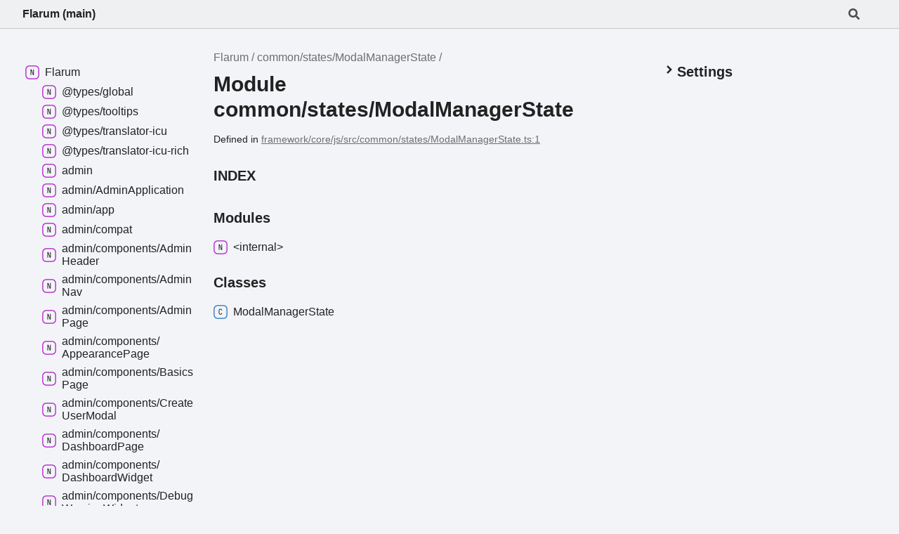

--- FILE ---
content_type: text/html; charset=utf-8
request_url: https://api.docs.flarum.org/js/main/modules/common_states_modalmanagerstate
body_size: 5589
content:
<!DOCTYPE html><html class="default not-mobile filter-inherited" lang="en" data-theme="os"><head><meta charset="utf-8"><meta http-equiv="x-ua-compatible" content="IE=edge"><title>common/states/ModalManagerState | Flarum</title><meta name="description" content="Documentation for Flarum"><meta name="viewport" content="width=device-width, initial-scale=1"><link rel="stylesheet" href="../assets/style.css"><link rel="stylesheet" href="../assets/highlight.css"><style data-for="filters">html:not(.filter-protected) .tsd-is-protected { display: none; }
html:not(.filter-private) .tsd-is-private { display: none; }
html:not(.filter-inherited) .tsd-is-inherited { display: none; }
</style></head><body><header class="tsd-page-toolbar">
<div class="tsd-toolbar-contents container">
<div class="table-cell" id="tsd-search" data-base="..">
<div class="field"><label for="tsd-search-field" class="tsd-widget tsd-toolbar-icon search no-caption"><svg width="16" height="16" viewBox="0 0 16 16" fill="none"><path d="M15.7824 13.833L12.6666 10.7177C12.5259 10.5771 12.3353 10.499 12.1353 10.499H11.6259C12.4884 9.39596 13.001 8.00859 13.001 6.49937C13.001 2.90909 10.0914 0 6.50048 0C2.90959 0 0 2.90909 0 6.49937C0 10.0896 2.90959 12.9987 6.50048 12.9987C8.00996 12.9987 9.39756 12.4863 10.5008 11.6239V12.1332C10.5008 12.3332 10.5789 12.5238 10.7195 12.6644L13.8354 15.7797C14.1292 16.0734 14.6042 16.0734 14.8948 15.7797L15.7793 14.8954C16.0731 14.6017 16.0731 14.1267 15.7824 13.833ZM6.50048 10.499C4.29094 10.499 2.50018 8.71165 2.50018 6.49937C2.50018 4.29021 4.28781 2.49976 6.50048 2.49976C8.71001 2.49976 10.5008 4.28708 10.5008 6.49937C10.5008 8.70852 8.71314 10.499 6.50048 10.499Z" fill="var(--color-text)"></path></svg></label><input type="text" id="tsd-search-field" aria-label="Search"></div>
<div class="field">
<div id="tsd-toolbar-links"></div></div>
<ul class="results">
<li class="state loading">Preparing search index...</li>
<li class="state failure">The search index is not available</li></ul><a class="title" href="/js/main/">Flarum (main)</a></div>
<div class="table-cell" id="tsd-widgets"><a href="#" class="tsd-widget tsd-toolbar-icon menu no-caption" data-toggle="menu" aria-label="Menu" data-has-instance="true"><svg width="16" height="16" viewBox="0 0 16 16" fill="none"><rect x="1" y="3" width="14" height="2" fill="var(--color-text)"></rect><rect x="1" y="7" width="14" height="2" fill="var(--color-text)"></rect><rect x="1" y="11" width="14" height="2" fill="var(--color-text)"></rect></svg></a></div></div></header>
<div class="container container-main">
<div class="col-content">
<div class="tsd-page-title">
<ul class="tsd-breadcrumb">
<li><a href="/js/main/">Flarum</a></li>
<li><a href="/js/main/modules/common_states_modalmanagerstate">common/states/ModalManagerState</a></li></ul>
<h1>Module common/states/ModalManagerState</h1></div><aside class="tsd-sources">
<ul>
<li>Defined in <a href="https://github.com/flarum/framework/blob/main/framework/core/js/src/common/states/ModalManagerState.ts#L1">framework/core/js/src/common/states/ModalManagerState.ts:1</a></li></ul></aside>
<section class="tsd-panel-group tsd-index-group">
<section class="tsd-panel tsd-index-panel">
<h3 class="tsd-index-heading uppercase">Index</h3>
<section class="tsd-index-section" style="display: block;">
<h3 class="tsd-index-heading">Modules</h3>
<div class="tsd-index-list"><a class="tsd-index-link" href="/js/main/modules/common_states_modalmanagerstate._internal_"><svg class="tsd-kind-icon" viewBox="0 0 24 24"><g id="icon-4"><rect fill="var(--color-icon-background)" stroke="var(--color-ts-namespace)" stroke-width="1.5" x="1" y="1" width="22" height="22" rx="6"></rect><path d="M9.33 16V7.24H10.77L13.446 14.74C13.43 14.54 13.41 14.296 13.386 14.008C13.37 13.712 13.354 13.404 13.338 13.084C13.33 12.756 13.326 12.448 13.326 12.16V7.24H14.37V16H12.93L10.266 8.5C10.282 8.692 10.298 8.936 10.314 9.232C10.33 9.52 10.342 9.828 10.35 10.156C10.366 10.476 10.374 10.784 10.374 11.08V16H9.33Z" fill="var(--color-text)"></path></g></svg><span>&lt;internal&gt;</span></a>
</div></section>
<section class="tsd-index-section" style="display: block;">
<h3 class="tsd-index-heading">Classes</h3>
<div class="tsd-index-list"><a class="tsd-index-link" href="/js/main/classes/common_states_modalmanagerstate.modalmanagerstate"><svg class="tsd-kind-icon" viewBox="0 0 24 24"><g id="icon-128"><rect fill="var(--color-icon-background)" stroke="var(--color-ts-class)" stroke-width="1.5" x="1" y="1" width="22" height="22" rx="6"></rect><path d="M11.898 16.1201C11.098 16.1201 10.466 15.8961 10.002 15.4481C9.53803 15.0001 9.30603 14.3841 9.30603 13.6001V9.64012C9.30603 8.85612 9.53803 8.24012 10.002 7.79212C10.466 7.34412 11.098 7.12012 11.898 7.12012C12.682 7.12012 13.306 7.34812 13.77 7.80412C14.234 8.25212 14.466 8.86412 14.466 9.64012H13.386C13.386 9.14412 13.254 8.76412 12.99 8.50012C12.734 8.22812 12.37 8.09212 11.898 8.09212C11.426 8.09212 11.054 8.22412 10.782 8.48812C10.518 8.75212 10.386 9.13212 10.386 9.62812V13.6001C10.386 14.0961 10.518 14.4801 10.782 14.7521C11.054 15.0161 11.426 15.1481 11.898 15.1481C12.37 15.1481 12.734 15.0161 12.99 14.7521C13.254 14.4801 13.386 14.0961 13.386 13.6001H14.466C14.466 14.3761 14.234 14.9921 13.77 15.4481C13.306 15.8961 12.682 16.1201 11.898 16.1201Z" fill="var(--color-text)"></path></g></svg><span>Modal<wbr>Manager<wbr>State</span></a>
</div></section></section></section></div>
<div class="col-sidebar">
<div class="page-menu">
<div class="tsd-navigation settings">
<details class="tsd-index-accordion" data-has-instance="true"><summary class="tsd-accordion-summary">
<h3><svg width="20" height="20" viewBox="0 0 24 24" fill="none" style="transform: rotate(-90deg);"><path d="M4.93896 8.531L12 15.591L19.061 8.531L16.939 6.409L12 11.349L7.06098 6.409L4.93896 8.531Z" fill="var(--color-text)" id="icon-chevronDown"></path></svg>Settings</h3></summary>
<div class="tsd-accordion-details">
<div class="tsd-filter-visibility">
<h4 class="uppercase">Member Visibility</h4><form>
<ul id="tsd-filter-options">
<li class="tsd-filter-item"><label class="tsd-filter-input"><input type="checkbox" id="tsd-filter-protected" name="protected" data-has-instance="true"><svg width="32" height="32" viewBox="0 0 32 32" aria-hidden="true"><rect class="tsd-checkbox-background" width="30" height="30" x="1" y="1" rx="6" fill="none"></rect><path class="tsd-checkbox-checkmark" d="M8.35422 16.8214L13.2143 21.75L24.6458 10.25" stroke="none" stroke-width="3.5" stroke-linejoin="round" fill="none"></path></svg><span>Protected</span></label></li>
<li class="tsd-filter-item"><label class="tsd-filter-input"><input type="checkbox" id="tsd-filter-private" name="private" data-has-instance="true"><svg width="32" height="32" viewBox="0 0 32 32" aria-hidden="true"><rect class="tsd-checkbox-background" width="30" height="30" x="1" y="1" rx="6" fill="none"></rect><path class="tsd-checkbox-checkmark" d="M8.35422 16.8214L13.2143 21.75L24.6458 10.25" stroke="none" stroke-width="3.5" stroke-linejoin="round" fill="none"></path></svg><span>Private</span></label></li>
<li class="tsd-filter-item"><label class="tsd-filter-input"><input type="checkbox" id="tsd-filter-inherited" name="inherited" checked="" data-has-instance="true"><svg width="32" height="32" viewBox="0 0 32 32" aria-hidden="true"><rect class="tsd-checkbox-background" width="30" height="30" x="1" y="1" rx="6" fill="none"></rect><path class="tsd-checkbox-checkmark" d="M8.35422 16.8214L13.2143 21.75L24.6458 10.25" stroke="none" stroke-width="3.5" stroke-linejoin="round" fill="none"></path></svg><span>Inherited</span></label></li></ul></form></div>
<div class="tsd-theme-toggle">
<h4 class="uppercase">Theme</h4><select id="tsd-theme"><option value="os">OS</option><option value="light">Light</option><option value="dark">Dark</option></select></div></div></details></div></div>
<div class="site-menu">
<nav class="tsd-navigation"><a href="/js/main/"><svg class="tsd-kind-icon" viewBox="0 0 24 24"><use href="#icon-4"></use></svg><span>Flarum</span></a>
<ul class="tsd-small-nested-navigation">
<li><a href="/js/main/modules/_types_global"><svg class="tsd-kind-icon" viewBox="0 0 24 24"><use href="#icon-4"></use></svg><span>@types/global</span></a></li>
<li><a href="/js/main/modules/_types_tooltips"><svg class="tsd-kind-icon" viewBox="0 0 24 24"><use href="#icon-4"></use></svg><span>@types/tooltips</span></a></li>
<li><a href="/js/main/modules/_types_translator_icu"><svg class="tsd-kind-icon" viewBox="0 0 24 24"><use href="#icon-4"></use></svg><span>@types/translator-<wbr>icu</span></a></li>
<li><a href="/js/main/modules/_types_translator_icu_rich"><svg class="tsd-kind-icon" viewBox="0 0 24 24"><use href="#icon-4"></use></svg><span>@types/translator-<wbr>icu-<wbr>rich</span></a></li>
<li><a href="/js/main/modules/admin"><svg class="tsd-kind-icon" viewBox="0 0 24 24"><use href="#icon-4"></use></svg><span>admin</span></a></li>
<li><a href="/js/main/modules/admin_adminapplication"><svg class="tsd-kind-icon" viewBox="0 0 24 24"><use href="#icon-4"></use></svg><span>admin/<wbr>Admin<wbr>Application</span></a></li>
<li><a href="/js/main/modules/admin_app"><svg class="tsd-kind-icon" viewBox="0 0 24 24"><use href="#icon-4"></use></svg><span>admin/app</span></a></li>
<li><a href="/js/main/modules/admin_compat"><svg class="tsd-kind-icon" viewBox="0 0 24 24"><use href="#icon-4"></use></svg><span>admin/compat</span></a></li>
<li><a href="/js/main/modules/admin_components_adminheader"><svg class="tsd-kind-icon" viewBox="0 0 24 24"><use href="#icon-4"></use></svg><span>admin/components/<wbr>Admin<wbr>Header</span></a></li>
<li><a href="/js/main/modules/admin_components_adminnav"><svg class="tsd-kind-icon" viewBox="0 0 24 24"><use href="#icon-4"></use></svg><span>admin/components/<wbr>Admin<wbr>Nav</span></a></li>
<li><a href="/js/main/modules/admin_components_adminpage"><svg class="tsd-kind-icon" viewBox="0 0 24 24"><use href="#icon-4"></use></svg><span>admin/components/<wbr>Admin<wbr>Page</span></a></li>
<li><a href="/js/main/modules/admin_components_appearancepage"><svg class="tsd-kind-icon" viewBox="0 0 24 24"><use href="#icon-4"></use></svg><span>admin/components/<wbr>Appearance<wbr>Page</span></a></li>
<li><a href="/js/main/modules/admin_components_basicspage"><svg class="tsd-kind-icon" viewBox="0 0 24 24"><use href="#icon-4"></use></svg><span>admin/components/<wbr>Basics<wbr>Page</span></a></li>
<li><a href="/js/main/modules/admin_components_createusermodal"><svg class="tsd-kind-icon" viewBox="0 0 24 24"><use href="#icon-4"></use></svg><span>admin/components/<wbr>Create<wbr>User<wbr>Modal</span></a></li>
<li><a href="/js/main/modules/admin_components_dashboardpage"><svg class="tsd-kind-icon" viewBox="0 0 24 24"><use href="#icon-4"></use></svg><span>admin/components/<wbr>Dashboard<wbr>Page</span></a></li>
<li><a href="/js/main/modules/admin_components_dashboardwidget"><svg class="tsd-kind-icon" viewBox="0 0 24 24"><use href="#icon-4"></use></svg><span>admin/components/<wbr>Dashboard<wbr>Widget</span></a></li>
<li><a href="/js/main/modules/admin_components_debugwarningwidget"><svg class="tsd-kind-icon" viewBox="0 0 24 24"><use href="#icon-4"></use></svg><span>admin/components/<wbr>Debug<wbr>Warning<wbr>Widget</span></a></li>
<li><a href="/js/main/modules/admin_components_editcustomcssmodal"><svg class="tsd-kind-icon" viewBox="0 0 24 24"><use href="#icon-4"></use></svg><span>admin/components/<wbr>Edit<wbr>Custom<wbr>Css<wbr>Modal</span></a></li>
<li><a href="/js/main/modules/admin_components_editcustomfootermodal"><svg class="tsd-kind-icon" viewBox="0 0 24 24"><use href="#icon-4"></use></svg><span>admin/components/<wbr>Edit<wbr>Custom<wbr>Footer<wbr>Modal</span></a></li>
<li><a href="/js/main/modules/admin_components_editcustomheadermodal"><svg class="tsd-kind-icon" viewBox="0 0 24 24"><use href="#icon-4"></use></svg><span>admin/components/<wbr>Edit<wbr>Custom<wbr>Header<wbr>Modal</span></a></li>
<li><a href="/js/main/modules/admin_components_editgroupmodal"><svg class="tsd-kind-icon" viewBox="0 0 24 24"><use href="#icon-4"></use></svg><span>admin/components/<wbr>Edit<wbr>Group<wbr>Modal</span></a></li>
<li><a href="/js/main/modules/admin_components_extensionlinkbutton"><svg class="tsd-kind-icon" viewBox="0 0 24 24"><use href="#icon-4"></use></svg><span>admin/components/<wbr>Extension<wbr>Link<wbr>Button</span></a></li>
<li><a href="/js/main/modules/admin_components_extensionpage"><svg class="tsd-kind-icon" viewBox="0 0 24 24"><use href="#icon-4"></use></svg><span>admin/components/<wbr>Extension<wbr>Page</span></a></li>
<li><a href="/js/main/modules/admin_components_extensionpermissiongrid"><svg class="tsd-kind-icon" viewBox="0 0 24 24"><use href="#icon-4"></use></svg><span>admin/components/<wbr>Extension<wbr>Permission<wbr>Grid</span></a></li>
<li><a href="/js/main/modules/admin_components_extensionswidget"><svg class="tsd-kind-icon" viewBox="0 0 24 24"><use href="#icon-4"></use></svg><span>admin/components/<wbr>Extensions<wbr>Widget</span></a></li>
<li><a href="/js/main/modules/admin_components_headerprimary"><svg class="tsd-kind-icon" viewBox="0 0 24 24"><use href="#icon-4"></use></svg><span>admin/components/<wbr>Header<wbr>Primary</span></a></li>
<li><a href="/js/main/modules/admin_components_headersecondary"><svg class="tsd-kind-icon" viewBox="0 0 24 24"><use href="#icon-4"></use></svg><span>admin/components/<wbr>Header<wbr>Secondary</span></a></li>
<li><a href="/js/main/modules/admin_components_loadingmodal"><svg class="tsd-kind-icon" viewBox="0 0 24 24"><use href="#icon-4"></use></svg><span>admin/components/<wbr>Loading<wbr>Modal</span></a></li>
<li><a href="/js/main/modules/admin_components_mailpage"><svg class="tsd-kind-icon" viewBox="0 0 24 24"><use href="#icon-4"></use></svg><span>admin/components/<wbr>Mail<wbr>Page</span></a></li>
<li><a href="/js/main/modules/admin_components_permissiondropdown"><svg class="tsd-kind-icon" viewBox="0 0 24 24"><use href="#icon-4"></use></svg><span>admin/components/<wbr>Permission<wbr>Dropdown</span></a></li>
<li><a href="/js/main/modules/admin_components_permissiongrid"><svg class="tsd-kind-icon" viewBox="0 0 24 24"><use href="#icon-4"></use></svg><span>admin/components/<wbr>Permission<wbr>Grid</span></a></li>
<li><a href="/js/main/modules/admin_components_permissionspage"><svg class="tsd-kind-icon" viewBox="0 0 24 24"><use href="#icon-4"></use></svg><span>admin/components/<wbr>Permissions<wbr>Page</span></a></li>
<li><a href="/js/main/modules/admin_components_readmemodal"><svg class="tsd-kind-icon" viewBox="0 0 24 24"><use href="#icon-4"></use></svg><span>admin/components/<wbr>Readme<wbr>Modal</span></a></li>
<li><a href="/js/main/modules/admin_components_sessiondropdown"><svg class="tsd-kind-icon" viewBox="0 0 24 24"><use href="#icon-4"></use></svg><span>admin/components/<wbr>Session<wbr>Dropdown</span></a></li>
<li><a href="/js/main/modules/admin_components_settingdropdown"><svg class="tsd-kind-icon" viewBox="0 0 24 24"><use href="#icon-4"></use></svg><span>admin/components/<wbr>Setting<wbr>Dropdown</span></a></li>
<li><a href="/js/main/modules/admin_components_settingsmodal"><svg class="tsd-kind-icon" viewBox="0 0 24 24"><use href="#icon-4"></use></svg><span>admin/components/<wbr>Settings<wbr>Modal</span></a></li>
<li><a href="/js/main/modules/admin_components_statuswidget"><svg class="tsd-kind-icon" viewBox="0 0 24 24"><use href="#icon-4"></use></svg><span>admin/components/<wbr>Status<wbr>Widget</span></a></li>
<li><a href="/js/main/modules/admin_components_uploadimagebutton"><svg class="tsd-kind-icon" viewBox="0 0 24 24"><use href="#icon-4"></use></svg><span>admin/components/<wbr>Upload<wbr>Image<wbr>Button</span></a></li>
<li><a href="/js/main/modules/admin_components_userlistpage"><svg class="tsd-kind-icon" viewBox="0 0 24 24"><use href="#icon-4"></use></svg><span>admin/components/<wbr>User<wbr>List<wbr>Page</span></a></li>
<li><a href="/js/main/modules/admin_models_extensionreadme"><svg class="tsd-kind-icon" viewBox="0 0 24 24"><use href="#icon-4"></use></svg><span>admin/models/<wbr>Extension<wbr>Readme</span></a></li>
<li><a href="/js/main/modules/admin_resolvers_extensionpageresolver"><svg class="tsd-kind-icon" viewBox="0 0 24 24"><use href="#icon-4"></use></svg><span>admin/resolvers/<wbr>Extension<wbr>Page<wbr>Resolver</span></a></li>
<li><a href="/js/main/modules/admin_routes"><svg class="tsd-kind-icon" viewBox="0 0 24 24"><use href="#icon-4"></use></svg><span>admin/routes</span></a></li>
<li><a href="/js/main/modules/admin_utils_extensiondata"><svg class="tsd-kind-icon" viewBox="0 0 24 24"><use href="#icon-4"></use></svg><span>admin/utils/<wbr>Extension<wbr>Data</span></a></li>
<li><a href="/js/main/modules/admin_utils_generateelementid"><svg class="tsd-kind-icon" viewBox="0 0 24 24"><use href="#icon-4"></use></svg><span>admin/utils/generate<wbr>Element<wbr>Id</span></a></li>
<li><a href="/js/main/modules/admin_utils_getcategorizedextensions"><svg class="tsd-kind-icon" viewBox="0 0 24 24"><use href="#icon-4"></use></svg><span>admin/utils/get<wbr>Categorized<wbr>Extensions</span></a></li>
<li><a href="/js/main/modules/admin_utils_isextensionenabled"><svg class="tsd-kind-icon" viewBox="0 0 24 24"><use href="#icon-4"></use></svg><span>admin/utils/is<wbr>Extension<wbr>Enabled</span></a></li>
<li><a href="/js/main/modules/admin_utils_savesettings"><svg class="tsd-kind-icon" viewBox="0 0 24 24"><use href="#icon-4"></use></svg><span>admin/utils/save<wbr>Settings</span></a></li>
<li><a href="/js/main/modules/common"><svg class="tsd-kind-icon" viewBox="0 0 24 24"><use href="#icon-4"></use></svg><span>common</span></a></li>
<li><a href="/js/main/modules/common_application"><svg class="tsd-kind-icon" viewBox="0 0 24 24"><use href="#icon-4"></use></svg><span>common/<wbr>Application</span></a></li>
<li><a href="/js/main/modules/common_component"><svg class="tsd-kind-icon" viewBox="0 0 24 24"><use href="#icon-4"></use></svg><span>common/<wbr>Component</span></a></li>
<li><a href="/js/main/modules/common_fragment"><svg class="tsd-kind-icon" viewBox="0 0 24 24"><use href="#icon-4"></use></svg><span>common/<wbr>Fragment</span></a></li>
<li><a href="/js/main/modules/common_ihistory"><svg class="tsd-kind-icon" viewBox="0 0 24 24"><use href="#icon-4"></use></svg><span>common/IHistory</span></a></li>
<li><a href="/js/main/modules/common_model"><svg class="tsd-kind-icon" viewBox="0 0 24 24"><use href="#icon-4"></use></svg><span>common/<wbr>Model</span></a></li>
<li><a href="/js/main/modules/common_session"><svg class="tsd-kind-icon" viewBox="0 0 24 24"><use href="#icon-4"></use></svg><span>common/<wbr>Session</span></a></li>
<li><a href="/js/main/modules/common_store"><svg class="tsd-kind-icon" viewBox="0 0 24 24"><use href="#icon-4"></use></svg><span>common/<wbr>Store</span></a></li>
<li><a href="/js/main/modules/common_translator"><svg class="tsd-kind-icon" viewBox="0 0 24 24"><use href="#icon-4"></use></svg><span>common/<wbr>Translator</span></a></li>
<li><a href="/js/main/modules/common_app"><svg class="tsd-kind-icon" viewBox="0 0 24 24"><use href="#icon-4"></use></svg><span>common/app</span></a></li>
<li><a href="/js/main/modules/common_compat"><svg class="tsd-kind-icon" viewBox="0 0 24 24"><use href="#icon-4"></use></svg><span>common/compat</span></a></li>
<li><a href="/js/main/modules/common_components_alert"><svg class="tsd-kind-icon" viewBox="0 0 24 24"><use href="#icon-4"></use></svg><span>common/components/<wbr>Alert</span></a></li>
<li><a href="/js/main/modules/common_components_alertmanager"><svg class="tsd-kind-icon" viewBox="0 0 24 24"><use href="#icon-4"></use></svg><span>common/components/<wbr>Alert<wbr>Manager</span></a></li>
<li><a href="/js/main/modules/common_components_badge"><svg class="tsd-kind-icon" viewBox="0 0 24 24"><use href="#icon-4"></use></svg><span>common/components/<wbr>Badge</span></a></li>
<li><a href="/js/main/modules/common_components_button"><svg class="tsd-kind-icon" viewBox="0 0 24 24"><use href="#icon-4"></use></svg><span>common/components/<wbr>Button</span></a></li>
<li><a href="/js/main/modules/common_components_checkbox"><svg class="tsd-kind-icon" viewBox="0 0 24 24"><use href="#icon-4"></use></svg><span>common/components/<wbr>Checkbox</span></a></li>
<li><a href="/js/main/modules/common_components_colorpreviewinput"><svg class="tsd-kind-icon" viewBox="0 0 24 24"><use href="#icon-4"></use></svg><span>common/components/<wbr>Color<wbr>Preview<wbr>Input</span></a></li>
<li><a href="/js/main/modules/common_components_confirmdocumentunload"><svg class="tsd-kind-icon" viewBox="0 0 24 24"><use href="#icon-4"></use></svg><span>common/components/<wbr>Confirm<wbr>Document<wbr>Unload</span></a></li>
<li><a href="/js/main/modules/common_components_dropdown"><svg class="tsd-kind-icon" viewBox="0 0 24 24"><use href="#icon-4"></use></svg><span>common/components/<wbr>Dropdown</span></a></li>
<li><a href="/js/main/modules/common_components_editusermodal"><svg class="tsd-kind-icon" viewBox="0 0 24 24"><use href="#icon-4"></use></svg><span>common/components/<wbr>Edit<wbr>User<wbr>Modal</span></a></li>
<li><a href="/js/main/modules/common_components_fieldset"><svg class="tsd-kind-icon" viewBox="0 0 24 24"><use href="#icon-4"></use></svg><span>common/components/<wbr>Field<wbr>Set</span></a></li>
<li><a href="/js/main/modules/common_components_groupbadge"><svg class="tsd-kind-icon" viewBox="0 0 24 24"><use href="#icon-4"></use></svg><span>common/components/<wbr>Group<wbr>Badge</span></a></li>
<li><a href="/js/main/modules/common_components_labelvalue"><svg class="tsd-kind-icon" viewBox="0 0 24 24"><use href="#icon-4"></use></svg><span>common/components/<wbr>Label<wbr>Value</span></a></li>
<li><a href="/js/main/modules/common_components_link"><svg class="tsd-kind-icon" viewBox="0 0 24 24"><use href="#icon-4"></use></svg><span>common/components/<wbr>Link</span></a></li>
<li><a href="/js/main/modules/common_components_linkbutton"><svg class="tsd-kind-icon" viewBox="0 0 24 24"><use href="#icon-4"></use></svg><span>common/components/<wbr>Link<wbr>Button</span></a></li>
<li><a href="/js/main/modules/common_components_loadingindicator"><svg class="tsd-kind-icon" viewBox="0 0 24 24"><use href="#icon-4"></use></svg><span>common/components/<wbr>Loading<wbr>Indicator</span></a></li>
<li><a href="/js/main/modules/common_components_modal"><svg class="tsd-kind-icon" viewBox="0 0 24 24"><use href="#icon-4"></use></svg><span>common/components/<wbr>Modal</span></a></li>
<li><a href="/js/main/modules/common_components_modalmanager"><svg class="tsd-kind-icon" viewBox="0 0 24 24"><use href="#icon-4"></use></svg><span>common/components/<wbr>Modal<wbr>Manager</span></a></li>
<li><a href="/js/main/modules/common_components_navigation"><svg class="tsd-kind-icon" viewBox="0 0 24 24"><use href="#icon-4"></use></svg><span>common/components/<wbr>Navigation</span></a></li>
<li><a href="/js/main/modules/common_components_page"><svg class="tsd-kind-icon" viewBox="0 0 24 24"><use href="#icon-4"></use></svg><span>common/components/<wbr>Page</span></a></li>
<li><a href="/js/main/modules/common_components_placeholder"><svg class="tsd-kind-icon" viewBox="0 0 24 24"><use href="#icon-4"></use></svg><span>common/components/<wbr>Placeholder</span></a></li>
<li><a href="/js/main/modules/common_components_requesterrormodal"><svg class="tsd-kind-icon" viewBox="0 0 24 24"><use href="#icon-4"></use></svg><span>common/components/<wbr>Request<wbr>Error<wbr>Modal</span></a></li>
<li><a href="/js/main/modules/common_components_select"><svg class="tsd-kind-icon" viewBox="0 0 24 24"><use href="#icon-4"></use></svg><span>common/components/<wbr>Select</span></a></li>
<li><a href="/js/main/modules/common_components_selectdropdown"><svg class="tsd-kind-icon" viewBox="0 0 24 24"><use href="#icon-4"></use></svg><span>common/components/<wbr>Select<wbr>Dropdown</span></a></li>
<li><a href="/js/main/modules/common_components_separator"><svg class="tsd-kind-icon" viewBox="0 0 24 24"><use href="#icon-4"></use></svg><span>common/components/<wbr>Separator</span></a></li>
<li><a href="/js/main/modules/common_components_splitdropdown"><svg class="tsd-kind-icon" viewBox="0 0 24 24"><use href="#icon-4"></use></svg><span>common/components/<wbr>Split<wbr>Dropdown</span></a></li>
<li><a href="/js/main/modules/common_components_switch"><svg class="tsd-kind-icon" viewBox="0 0 24 24"><use href="#icon-4"></use></svg><span>common/components/<wbr>Switch</span></a></li>
<li><a href="/js/main/modules/common_components_texteditor"><svg class="tsd-kind-icon" viewBox="0 0 24 24"><use href="#icon-4"></use></svg><span>common/components/<wbr>Text<wbr>Editor</span></a></li>
<li><a href="/js/main/modules/common_components_texteditorbutton"><svg class="tsd-kind-icon" viewBox="0 0 24 24"><use href="#icon-4"></use></svg><span>common/components/<wbr>Text<wbr>Editor<wbr>Button</span></a></li>
<li><a href="/js/main/modules/common_components_tooltip"><svg class="tsd-kind-icon" viewBox="0 0 24 24"><use href="#icon-4"></use></svg><span>common/components/<wbr>Tooltip</span></a></li>
<li><a href="/js/main/modules/common_extend"><svg class="tsd-kind-icon" viewBox="0 0 24 24"><use href="#icon-4"></use></svg><span>common/extend</span></a></li>
<li><a href="/js/main/modules/common_extenders"><svg class="tsd-kind-icon" viewBox="0 0 24 24"><use href="#icon-4"></use></svg><span>common/extenders</span></a></li>
<li><a href="/js/main/modules/common_extenders_iextender"><svg class="tsd-kind-icon" viewBox="0 0 24 24"><use href="#icon-4"></use></svg><span>common/extenders/IExtender</span></a></li>
<li><a href="/js/main/modules/common_extenders_model"><svg class="tsd-kind-icon" viewBox="0 0 24 24"><use href="#icon-4"></use></svg><span>common/extenders/<wbr>Model</span></a></li>
<li><a href="/js/main/modules/common_extenders_posttypes"><svg class="tsd-kind-icon" viewBox="0 0 24 24"><use href="#icon-4"></use></svg><span>common/extenders/<wbr>Post<wbr>Types</span></a></li>
<li><a href="/js/main/modules/common_extenders_routes"><svg class="tsd-kind-icon" viewBox="0 0 24 24"><use href="#icon-4"></use></svg><span>common/extenders/<wbr>Routes</span></a></li>
<li><a href="/js/main/modules/common_extenders_store"><svg class="tsd-kind-icon" viewBox="0 0 24 24"><use href="#icon-4"></use></svg><span>common/extenders/<wbr>Store</span></a></li>
<li><a href="/js/main/modules/common_helpers_avatar"><svg class="tsd-kind-icon" viewBox="0 0 24 24"><use href="#icon-4"></use></svg><span>common/helpers/avatar</span></a></li>
<li><a href="/js/main/modules/common_helpers_fireapplicationerror"><svg class="tsd-kind-icon" viewBox="0 0 24 24"><use href="#icon-4"></use></svg><span>common/helpers/fire<wbr>Application<wbr>Error</span></a></li>
<li><a href="/js/main/modules/common_helpers_firedebugwarning"><svg class="tsd-kind-icon" viewBox="0 0 24 24"><use href="#icon-4"></use></svg><span>common/helpers/fire<wbr>Debug<wbr>Warning</span></a></li>
<li><a href="/js/main/modules/common_helpers_fulltime"><svg class="tsd-kind-icon" viewBox="0 0 24 24"><use href="#icon-4"></use></svg><span>common/helpers/full<wbr>Time</span></a></li>
<li><a href="/js/main/modules/common_helpers_highlight"><svg class="tsd-kind-icon" viewBox="0 0 24 24"><use href="#icon-4"></use></svg><span>common/helpers/highlight</span></a></li>
<li><a href="/js/main/modules/common_helpers_humantime"><svg class="tsd-kind-icon" viewBox="0 0 24 24"><use href="#icon-4"></use></svg><span>common/helpers/human<wbr>Time</span></a></li>
<li><a href="/js/main/modules/common_helpers_icon"><svg class="tsd-kind-icon" viewBox="0 0 24 24"><use href="#icon-4"></use></svg><span>common/helpers/icon</span></a></li>
<li><a href="/js/main/modules/common_helpers_listitems"><svg class="tsd-kind-icon" viewBox="0 0 24 24"><use href="#icon-4"></use></svg><span>common/helpers/list<wbr>Items</span></a></li>
<li><a href="/js/main/modules/common_helpers_punctuateseries"><svg class="tsd-kind-icon" viewBox="0 0 24 24"><use href="#icon-4"></use></svg><span>common/helpers/punctuate<wbr>Series</span></a></li>
<li><a href="/js/main/modules/common_helpers_textcontrastclass"><svg class="tsd-kind-icon" viewBox="0 0 24 24"><use href="#icon-4"></use></svg><span>common/helpers/text<wbr>Contrast<wbr>Class</span></a></li>
<li><a href="/js/main/modules/common_helpers_useronline"><svg class="tsd-kind-icon" viewBox="0 0 24 24"><use href="#icon-4"></use></svg><span>common/helpers/user<wbr>Online</span></a></li>
<li><a href="/js/main/modules/common_helpers_username"><svg class="tsd-kind-icon" viewBox="0 0 24 24"><use href="#icon-4"></use></svg><span>common/helpers/username</span></a></li>
<li><a href="/js/main/modules/common_models_accesstoken"><svg class="tsd-kind-icon" viewBox="0 0 24 24"><use href="#icon-4"></use></svg><span>common/models/<wbr>Access<wbr>Token</span></a></li>
<li><a href="/js/main/modules/common_models_discussion"><svg class="tsd-kind-icon" viewBox="0 0 24 24"><use href="#icon-4"></use></svg><span>common/models/<wbr>Discussion</span></a></li>
<li><a href="/js/main/modules/common_models_forum"><svg class="tsd-kind-icon" viewBox="0 0 24 24"><use href="#icon-4"></use></svg><span>common/models/<wbr>Forum</span></a></li>
<li><a href="/js/main/modules/common_models_group"><svg class="tsd-kind-icon" viewBox="0 0 24 24"><use href="#icon-4"></use></svg><span>common/models/<wbr>Group</span></a></li>
<li><a href="/js/main/modules/common_models_notification"><svg class="tsd-kind-icon" viewBox="0 0 24 24"><use href="#icon-4"></use></svg><span>common/models/<wbr>Notification</span></a></li>
<li><a href="/js/main/modules/common_models_post"><svg class="tsd-kind-icon" viewBox="0 0 24 24"><use href="#icon-4"></use></svg><span>common/models/<wbr>Post</span></a></li>
<li><a href="/js/main/modules/common_models_user"><svg class="tsd-kind-icon" viewBox="0 0 24 24"><use href="#icon-4"></use></svg><span>common/models/<wbr>User</span></a></li>
<li><a href="/js/main/modules/common_resolvers_defaultresolver"><svg class="tsd-kind-icon" viewBox="0 0 24 24"><use href="#icon-4"></use></svg><span>common/resolvers/<wbr>Default<wbr>Resolver</span></a></li>
<li><a href="/js/main/modules/common_states_alertmanagerstate"><svg class="tsd-kind-icon" viewBox="0 0 24 24"><use href="#icon-4"></use></svg><span>common/states/<wbr>Alert<wbr>Manager<wbr>State</span></a></li>
<li>
<details class="tsd-index-accordion" open="" data-key="common/states/ModalManagerState" data-has-instance="true"><summary class="tsd-accordion-summary"><svg width="20" height="20" viewBox="0 0 24 24" fill="none" style="transform: rotate(0deg);"><use href="#icon-chevronDown"></use></svg><a class="current" href="/js/main/modules/common_states_modalmanagerstate"><svg class="tsd-kind-icon" viewBox="0 0 24 24"><use href="#icon-4"></use></svg><span>common/states/<wbr>Modal<wbr>Manager<wbr>State</span></a></summary>
<div class="tsd-accordion-details">
<ul class="tsd-nested-navigation">
<li><a href="/js/main/modules/common_states_modalmanagerstate._internal_"><svg class="tsd-kind-icon" viewBox="0 0 24 24"><use href="#icon-4"></use></svg><span>&lt;internal&gt;</span></a></li>
<li><a href="/js/main/classes/common_states_modalmanagerstate.modalmanagerstate"><svg class="tsd-kind-icon" viewBox="0 0 24 24"><use href="#icon-128"></use></svg><span>Modal<wbr>Manager<wbr>State</span></a></li></ul></div></details></li>
<li><a href="/js/main/modules/common_states_pagestate"><svg class="tsd-kind-icon" viewBox="0 0 24 24"><use href="#icon-4"></use></svg><span>common/states/<wbr>Page<wbr>State</span></a></li>
<li><a href="/js/main/modules/common_states_paginatedliststate"><svg class="tsd-kind-icon" viewBox="0 0 24 24"><use href="#icon-4"></use></svg><span>common/states/<wbr>Paginated<wbr>List<wbr>State</span></a></li>
<li><a href="/js/main/modules/common_utils_basiceditordriver"><svg class="tsd-kind-icon" viewBox="0 0 24 24"><use href="#icon-4"></use></svg><span>common/utils/<wbr>Basic<wbr>Editor<wbr>Driver</span></a></li>
<li><a href="/js/main/modules/common_utils_drawer"><svg class="tsd-kind-icon" viewBox="0 0 24 24"><use href="#icon-4"></use></svg><span>common/utils/<wbr>Drawer</span></a></li>
<li><a href="/js/main/modules/common_utils_editordriverinterface"><svg class="tsd-kind-icon" viewBox="0 0 24 24"><use href="#icon-4"></use></svg><span>common/utils/<wbr>Editor<wbr>Driver<wbr>Interface</span></a></li>
<li><a href="/js/main/modules/common_utils_eventemitter"><svg class="tsd-kind-icon" viewBox="0 0 24 24"><use href="#icon-4"></use></svg><span>common/utils/<wbr>Event<wbr>Emitter</span></a></li>
<li><a href="/js/main/modules/common_utils_itemlist"><svg class="tsd-kind-icon" viewBox="0 0 24 24"><use href="#icon-4"></use></svg><span>common/utils/<wbr>Item<wbr>List</span></a></li>
<li><a href="/js/main/modules/common_utils_keyboardnavigatable"><svg class="tsd-kind-icon" viewBox="0 0 24 24"><use href="#icon-4"></use></svg><span>common/utils/<wbr>Keyboard<wbr>Navigatable</span></a></li>
<li><a href="/js/main/modules/common_utils_requesterror"><svg class="tsd-kind-icon" viewBox="0 0 24 24"><use href="#icon-4"></use></svg><span>common/utils/<wbr>Request<wbr>Error</span></a></li>
<li><a href="/js/main/modules/common_utils_scrolllistener"><svg class="tsd-kind-icon" viewBox="0 0 24 24"><use href="#icon-4"></use></svg><span>common/utils/<wbr>Scroll<wbr>Listener</span></a></li>
<li><a href="/js/main/modules/common_utils_stream"><svg class="tsd-kind-icon" viewBox="0 0 24 24"><use href="#icon-4"></use></svg><span>common/utils/<wbr>Stream</span></a></li>
<li><a href="/js/main/modules/common_utils_subtreeretainer"><svg class="tsd-kind-icon" viewBox="0 0 24 24"><use href="#icon-4"></use></svg><span>common/utils/<wbr>Subtree<wbr>Retainer</span></a></li>
<li><a href="/js/main/modules/common_utils_abbreviatenumber"><svg class="tsd-kind-icon" viewBox="0 0 24 24"><use href="#icon-4"></use></svg><span>common/utils/abbreviate<wbr>Number</span></a></li>
<li><a href="/js/main/modules/common_utils_anchorscroll"><svg class="tsd-kind-icon" viewBox="0 0 24 24"><use href="#icon-4"></use></svg><span>common/utils/anchor<wbr>Scroll</span></a></li>
<li><a href="/js/main/modules/common_utils_arrayflatpolyfill"><svg class="tsd-kind-icon" viewBox="0 0 24 24"><use href="#icon-4"></use></svg><span>common/utils/array<wbr>Flat<wbr>Polyfill</span></a></li>
<li><a href="/js/main/modules/common_utils_bidi"><svg class="tsd-kind-icon" viewBox="0 0 24 24"><use href="#icon-4"></use></svg><span>common/utils/bidi</span></a></li>
<li><a href="/js/main/modules/common_utils_classlist"><svg class="tsd-kind-icon" viewBox="0 0 24 24"><use href="#icon-4"></use></svg><span>common/utils/class<wbr>List</span></a></li>
<li><a href="/js/main/modules/common_utils_computed"><svg class="tsd-kind-icon" viewBox="0 0 24 24"><use href="#icon-4"></use></svg><span>common/utils/computed</span></a></li>
<li><a href="/js/main/modules/common_utils_escaperegexp"><svg class="tsd-kind-icon" viewBox="0 0 24 24"><use href="#icon-4"></use></svg><span>common/utils/escape<wbr>Reg<wbr>Exp</span></a></li>
<li><a href="/js/main/modules/common_utils_evented"><svg class="tsd-kind-icon" viewBox="0 0 24 24"><use href="#icon-4"></use></svg><span>common/utils/evented</span></a></li>
<li><a href="/js/main/modules/common_utils_extract"><svg class="tsd-kind-icon" viewBox="0 0 24 24"><use href="#icon-4"></use></svg><span>common/utils/extract</span></a></li>
<li><a href="/js/main/modules/common_utils_extracttext"><svg class="tsd-kind-icon" viewBox="0 0 24 24"><use href="#icon-4"></use></svg><span>common/utils/extract<wbr>Text</span></a></li>
<li><a href="/js/main/modules/common_utils_focustrap"><svg class="tsd-kind-icon" viewBox="0 0 24 24"><use href="#icon-4"></use></svg><span>common/utils/focus<wbr>Trap</span></a></li>
<li><a href="/js/main/modules/common_utils_formatnumber"><svg class="tsd-kind-icon" viewBox="0 0 24 24"><use href="#icon-4"></use></svg><span>common/utils/format<wbr>Number</span></a></li>
<li><a href="/js/main/modules/common_utils_humantime"><svg class="tsd-kind-icon" viewBox="0 0 24 24"><use href="#icon-4"></use></svg><span>common/utils/human<wbr>Time</span></a></li>
<li><a href="/js/main/modules/common_utils_inserttext"><svg class="tsd-kind-icon" viewBox="0 0 24 24"><use href="#icon-4"></use></svg><span>common/utils/insert<wbr>Text</span></a></li>
<li><a href="/js/main/modules/common_utils_isdark"><svg class="tsd-kind-icon" viewBox="0 0 24 24"><use href="#icon-4"></use></svg><span>common/utils/is<wbr>Dark</span></a></li>
<li><a href="/js/main/modules/common_utils_isobject"><svg class="tsd-kind-icon" viewBox="0 0 24 24"><use href="#icon-4"></use></svg><span>common/utils/is<wbr>Object</span></a></li>
<li><a href="/js/main/modules/common_utils_livehumantimes"><svg class="tsd-kind-icon" viewBox="0 0 24 24"><use href="#icon-4"></use></svg><span>common/utils/live<wbr>Human<wbr>Times</span></a></li>
<li><a href="/js/main/modules/common_utils_maproutes"><svg class="tsd-kind-icon" viewBox="0 0 24 24"><use href="#icon-4"></use></svg><span>common/utils/map<wbr>Routes</span></a></li>
<li><a href="/js/main/modules/common_utils_mixin"><svg class="tsd-kind-icon" viewBox="0 0 24 24"><use href="#icon-4"></use></svg><span>common/utils/mixin</span></a></li>
<li><a href="/js/main/modules/common_utils_patchmithril"><svg class="tsd-kind-icon" viewBox="0 0 24 24"><use href="#icon-4"></use></svg><span>common/utils/patch<wbr>Mithril</span></a></li>
<li><a href="/js/main/modules/common_utils_proxifycompat"><svg class="tsd-kind-icon" viewBox="0 0 24 24"><use href="#icon-4"></use></svg><span>common/utils/proxify<wbr>Compat</span></a></li>
<li><a href="/js/main/modules/common_utils_setroutewithforcedrefresh"><svg class="tsd-kind-icon" viewBox="0 0 24 24"><use href="#icon-4"></use></svg><span>common/utils/set<wbr>Route<wbr>With<wbr>Forced<wbr>Refresh</span></a></li>
<li><a href="/js/main/modules/common_utils_string"><svg class="tsd-kind-icon" viewBox="0 0 24 24"><use href="#icon-4"></use></svg><span>common/utils/string</span></a></li>
<li><a href="/js/main/modules/common_utils_stringtocolor"><svg class="tsd-kind-icon" viewBox="0 0 24 24"><use href="#icon-4"></use></svg><span>common/utils/string<wbr>To<wbr>Color</span></a></li>
<li><a href="/js/main/modules/common_utils_styleselectedtext"><svg class="tsd-kind-icon" viewBox="0 0 24 24"><use href="#icon-4"></use></svg><span>common/utils/style<wbr>Selected<wbr>Text</span></a></li>
<li><a href="/js/main/modules/common_utils_subclassof"><svg class="tsd-kind-icon" viewBox="0 0 24 24"><use href="#icon-4"></use></svg><span>common/utils/subclass<wbr>Of</span></a></li>
<li><a href="/js/main/modules/common_utils_throttledebounce"><svg class="tsd-kind-icon" viewBox="0 0 24 24"><use href="#icon-4"></use></svg><span>common/utils/throttle<wbr>Debounce</span></a></li>
<li><a href="/js/main/modules/common_utils_withattr"><svg class="tsd-kind-icon" viewBox="0 0 24 24"><use href="#icon-4"></use></svg><span>common/utils/with<wbr>Attr</span></a></li>
<li><a href="/js/main/modules/forum"><svg class="tsd-kind-icon" viewBox="0 0 24 24"><use href="#icon-4"></use></svg><span>forum</span></a></li>
<li><a href="/js/main/modules/forum_forumapplication"><svg class="tsd-kind-icon" viewBox="0 0 24 24"><use href="#icon-4"></use></svg><span>forum/<wbr>Forum<wbr>Application</span></a></li>
<li><a href="/js/main/modules/forum_app"><svg class="tsd-kind-icon" viewBox="0 0 24 24"><use href="#icon-4"></use></svg><span>forum/app</span></a></li>
<li><a href="/js/main/modules/forum_compat"><svg class="tsd-kind-icon" viewBox="0 0 24 24"><use href="#icon-4"></use></svg><span>forum/compat</span></a></li>
<li><a href="/js/main/modules/forum_components_accesstokenslist"><svg class="tsd-kind-icon" viewBox="0 0 24 24"><use href="#icon-4"></use></svg><span>forum/components/<wbr>Access<wbr>Tokens<wbr>List</span></a></li>
<li><a href="/js/main/modules/forum_components_affixedsidebar"><svg class="tsd-kind-icon" viewBox="0 0 24 24"><use href="#icon-4"></use></svg><span>forum/components/<wbr>Affixed<wbr>Sidebar</span></a></li>
<li><a href="/js/main/modules/forum_components_avatareditor"><svg class="tsd-kind-icon" viewBox="0 0 24 24"><use href="#icon-4"></use></svg><span>forum/components/<wbr>Avatar<wbr>Editor</span></a></li>
<li><a href="/js/main/modules/forum_components_changeemailmodal"><svg class="tsd-kind-icon" viewBox="0 0 24 24"><use href="#icon-4"></use></svg><span>forum/components/<wbr>Change<wbr>Email<wbr>Modal</span></a></li>
<li><a href="/js/main/modules/forum_components_changepasswordmodal"><svg class="tsd-kind-icon" viewBox="0 0 24 24"><use href="#icon-4"></use></svg><span>forum/components/<wbr>Change<wbr>Password<wbr>Modal</span></a></li>
<li><a href="/js/main/modules/forum_components_commentpost"><svg class="tsd-kind-icon" viewBox="0 0 24 24"><use href="#icon-4"></use></svg><span>forum/components/<wbr>Comment<wbr>Post</span></a></li>
<li><a href="/js/main/modules/forum_components_composer"><svg class="tsd-kind-icon" viewBox="0 0 24 24"><use href="#icon-4"></use></svg><span>forum/components/<wbr>Composer</span></a></li>
<li><a href="/js/main/modules/forum_components_composerbody"><svg class="tsd-kind-icon" viewBox="0 0 24 24"><use href="#icon-4"></use></svg><span>forum/components/<wbr>Composer<wbr>Body</span></a></li>
<li><a href="/js/main/modules/forum_components_composerbutton"><svg class="tsd-kind-icon" viewBox="0 0 24 24"><use href="#icon-4"></use></svg><span>forum/components/<wbr>Composer<wbr>Button</span></a></li>
<li><a href="/js/main/modules/forum_components_composerpostpreview"><svg class="tsd-kind-icon" viewBox="0 0 24 24"><use href="#icon-4"></use></svg><span>forum/components/<wbr>Composer<wbr>Post<wbr>Preview</span></a></li>
<li><a href="/js/main/modules/forum_components_discussioncomposer"><svg class="tsd-kind-icon" viewBox="0 0 24 24"><use href="#icon-4"></use></svg><span>forum/components/<wbr>Discussion<wbr>Composer</span></a></li>
<li><a href="/js/main/modules/forum_components_discussionhero"><svg class="tsd-kind-icon" viewBox="0 0 24 24"><use href="#icon-4"></use></svg><span>forum/components/<wbr>Discussion<wbr>Hero</span></a></li>
<li><a href="/js/main/modules/forum_components_discussionlist"><svg class="tsd-kind-icon" viewBox="0 0 24 24"><use href="#icon-4"></use></svg><span>forum/components/<wbr>Discussion<wbr>List</span></a></li>
<li><a href="/js/main/modules/forum_components_discussionlistitem"><svg class="tsd-kind-icon" viewBox="0 0 24 24"><use href="#icon-4"></use></svg><span>forum/components/<wbr>Discussion<wbr>List<wbr>Item</span></a></li>
<li><a href="/js/main/modules/forum_components_discussionlistpane"><svg class="tsd-kind-icon" viewBox="0 0 24 24"><use href="#icon-4"></use></svg><span>forum/components/<wbr>Discussion<wbr>List<wbr>Pane</span></a></li>
<li><a href="/js/main/modules/forum_components_discussionpage"><svg class="tsd-kind-icon" viewBox="0 0 24 24"><use href="#icon-4"></use></svg><span>forum/components/<wbr>Discussion<wbr>Page</span></a></li>
<li><a href="/js/main/modules/forum_components_discussionrenamednotification"><svg class="tsd-kind-icon" viewBox="0 0 24 24"><use href="#icon-4"></use></svg><span>forum/components/<wbr>Discussion<wbr>Renamed<wbr>Notification</span></a></li>
<li><a href="/js/main/modules/forum_components_discussionrenamedpost"><svg class="tsd-kind-icon" viewBox="0 0 24 24"><use href="#icon-4"></use></svg><span>forum/components/<wbr>Discussion<wbr>Renamed<wbr>Post</span></a></li>
<li><a href="/js/main/modules/forum_components_discussionssearchsource"><svg class="tsd-kind-icon" viewBox="0 0 24 24"><use href="#icon-4"></use></svg><span>forum/components/<wbr>Discussions<wbr>Search<wbr>Source</span></a></li>
<li><a href="/js/main/modules/forum_components_discussionsuserpage"><svg class="tsd-kind-icon" viewBox="0 0 24 24"><use href="#icon-4"></use></svg><span>forum/components/<wbr>Discussions<wbr>User<wbr>Page</span></a></li>
<li><a href="/js/main/modules/forum_components_editpostcomposer"><svg class="tsd-kind-icon" viewBox="0 0 24 24"><use href="#icon-4"></use></svg><span>forum/components/<wbr>Edit<wbr>Post<wbr>Composer</span></a></li>
<li><a href="/js/main/modules/forum_components_eventpost"><svg class="tsd-kind-icon" viewBox="0 0 24 24"><use href="#icon-4"></use></svg><span>forum/components/<wbr>Event<wbr>Post</span></a></li>
<li><a href="/js/main/modules/forum_components_forgotpasswordmodal"><svg class="tsd-kind-icon" viewBox="0 0 24 24"><use href="#icon-4"></use></svg><span>forum/components/<wbr>Forgot<wbr>Password<wbr>Modal</span></a></li>
<li><a href="/js/main/modules/forum_components_headerprimary"><svg class="tsd-kind-icon" viewBox="0 0 24 24"><use href="#icon-4"></use></svg><span>forum/components/<wbr>Header<wbr>Primary</span></a></li>
<li><a href="/js/main/modules/forum_components_headersecondary"><svg class="tsd-kind-icon" viewBox="0 0 24 24"><use href="#icon-4"></use></svg><span>forum/components/<wbr>Header<wbr>Secondary</span></a></li>
<li><a href="/js/main/modules/forum_components_indexpage"><svg class="tsd-kind-icon" viewBox="0 0 24 24"><use href="#icon-4"></use></svg><span>forum/components/<wbr>Index<wbr>Page</span></a></li>
<li><a href="/js/main/modules/forum_components_loadingpost"><svg class="tsd-kind-icon" viewBox="0 0 24 24"><use href="#icon-4"></use></svg><span>forum/components/<wbr>Loading<wbr>Post</span></a></li>
<li><a href="/js/main/modules/forum_components_loginbutton"><svg class="tsd-kind-icon" viewBox="0 0 24 24"><use href="#icon-4"></use></svg><span>forum/components/<wbr>Log<wbr>In<wbr>Button</span></a></li>
<li><a href="/js/main/modules/forum_components_loginbuttons"><svg class="tsd-kind-icon" viewBox="0 0 24 24"><use href="#icon-4"></use></svg><span>forum/components/<wbr>Log<wbr>In<wbr>Buttons</span></a></li>
<li><a href="/js/main/modules/forum_components_loginmodal"><svg class="tsd-kind-icon" viewBox="0 0 24 24"><use href="#icon-4"></use></svg><span>forum/components/<wbr>Log<wbr>In<wbr>Modal</span></a></li>
<li><a href="/js/main/modules/forum_components_newaccesstokenmodal"><svg class="tsd-kind-icon" viewBox="0 0 24 24"><use href="#icon-4"></use></svg><span>forum/components/<wbr>New<wbr>Access<wbr>Token<wbr>Modal</span></a></li>
<li><a href="/js/main/modules/forum_components_notification"><svg class="tsd-kind-icon" viewBox="0 0 24 24"><use href="#icon-4"></use></svg><span>forum/components/<wbr>Notification</span></a></li>
<li><a href="/js/main/modules/forum_components_notificationgrid"><svg class="tsd-kind-icon" viewBox="0 0 24 24"><use href="#icon-4"></use></svg><span>forum/components/<wbr>Notification<wbr>Grid</span></a></li>
<li><a href="/js/main/modules/forum_components_notificationlist"><svg class="tsd-kind-icon" viewBox="0 0 24 24"><use href="#icon-4"></use></svg><span>forum/components/<wbr>Notification<wbr>List</span></a></li>
<li><a href="/js/main/modules/forum_components_notificationsdropdown"><svg class="tsd-kind-icon" viewBox="0 0 24 24"><use href="#icon-4"></use></svg><span>forum/components/<wbr>Notifications<wbr>Dropdown</span></a></li>
<li><a href="/js/main/modules/forum_components_notificationspage"><svg class="tsd-kind-icon" viewBox="0 0 24 24"><use href="#icon-4"></use></svg><span>forum/components/<wbr>Notifications<wbr>Page</span></a></li>
<li><a href="/js/main/modules/forum_components_post"><svg class="tsd-kind-icon" viewBox="0 0 24 24"><use href="#icon-4"></use></svg><span>forum/components/<wbr>Post</span></a></li>
<li><a href="/js/main/modules/forum_components_postedited"><svg class="tsd-kind-icon" viewBox="0 0 24 24"><use href="#icon-4"></use></svg><span>forum/components/<wbr>Post<wbr>Edited</span></a></li>
<li><a href="/js/main/modules/forum_components_postmeta"><svg class="tsd-kind-icon" viewBox="0 0 24 24"><use href="#icon-4"></use></svg><span>forum/components/<wbr>Post<wbr>Meta</span></a></li>
<li><a href="/js/main/modules/forum_components_postpreview"><svg class="tsd-kind-icon" viewBox="0 0 24 24"><use href="#icon-4"></use></svg><span>forum/components/<wbr>Post<wbr>Preview</span></a></li>
<li><a href="/js/main/modules/forum_components_poststream"><svg class="tsd-kind-icon" viewBox="0 0 24 24"><use href="#icon-4"></use></svg><span>forum/components/<wbr>Post<wbr>Stream</span></a></li>
<li><a href="/js/main/modules/forum_components_poststreamscrubber"><svg class="tsd-kind-icon" viewBox="0 0 24 24"><use href="#icon-4"></use></svg><span>forum/components/<wbr>Post<wbr>Stream<wbr>Scrubber</span></a></li>
<li><a href="/js/main/modules/forum_components_postuser"><svg class="tsd-kind-icon" viewBox="0 0 24 24"><use href="#icon-4"></use></svg><span>forum/components/<wbr>Post<wbr>User</span></a></li>
<li><a href="/js/main/modules/forum_components_postsuserpage"><svg class="tsd-kind-icon" viewBox="0 0 24 24"><use href="#icon-4"></use></svg><span>forum/components/<wbr>Posts<wbr>User<wbr>Page</span></a></li>
<li><a href="/js/main/modules/forum_components_renamediscussionmodal"><svg class="tsd-kind-icon" viewBox="0 0 24 24"><use href="#icon-4"></use></svg><span>forum/components/<wbr>Rename<wbr>Discussion<wbr>Modal</span></a></li>
<li><a href="/js/main/modules/forum_components_replycomposer"><svg class="tsd-kind-icon" viewBox="0 0 24 24"><use href="#icon-4"></use></svg><span>forum/components/<wbr>Reply<wbr>Composer</span></a></li>
<li><a href="/js/main/modules/forum_components_replyplaceholder"><svg class="tsd-kind-icon" viewBox="0 0 24 24"><use href="#icon-4"></use></svg><span>forum/components/<wbr>Reply<wbr>Placeholder</span></a></li>
<li><a href="/js/main/modules/forum_components_search"><svg class="tsd-kind-icon" viewBox="0 0 24 24"><use href="#icon-4"></use></svg><span>forum/components/<wbr>Search</span></a></li>
<li><a href="/js/main/modules/forum_components_sessiondropdown"><svg class="tsd-kind-icon" viewBox="0 0 24 24"><use href="#icon-4"></use></svg><span>forum/components/<wbr>Session<wbr>Dropdown</span></a></li>
<li><a href="/js/main/modules/forum_components_settingspage"><svg class="tsd-kind-icon" viewBox="0 0 24 24"><use href="#icon-4"></use></svg><span>forum/components/<wbr>Settings<wbr>Page</span></a></li>
<li><a href="/js/main/modules/forum_components_signupmodal"><svg class="tsd-kind-icon" viewBox="0 0 24 24"><use href="#icon-4"></use></svg><span>forum/components/<wbr>Sign<wbr>Up<wbr>Modal</span></a></li>
<li><a href="/js/main/modules/forum_components_terminalpost"><svg class="tsd-kind-icon" viewBox="0 0 24 24"><use href="#icon-4"></use></svg><span>forum/components/<wbr>Terminal<wbr>Post</span></a></li>
<li><a href="/js/main/modules/forum_components_usercard"><svg class="tsd-kind-icon" viewBox="0 0 24 24"><use href="#icon-4"></use></svg><span>forum/components/<wbr>User<wbr>Card</span></a></li>
<li><a href="/js/main/modules/forum_components_userpage"><svg class="tsd-kind-icon" viewBox="0 0 24 24"><use href="#icon-4"></use></svg><span>forum/components/<wbr>User<wbr>Page</span></a></li>
<li><a href="/js/main/modules/forum_components_usersecuritypage"><svg class="tsd-kind-icon" viewBox="0 0 24 24"><use href="#icon-4"></use></svg><span>forum/components/<wbr>User<wbr>Security<wbr>Page</span></a></li>
<li><a href="/js/main/modules/forum_components_userssearchsource"><svg class="tsd-kind-icon" viewBox="0 0 24 24"><use href="#icon-4"></use></svg><span>forum/components/<wbr>Users<wbr>Search<wbr>Source</span></a></li>
<li><a href="/js/main/modules/forum_components_welcomehero"><svg class="tsd-kind-icon" viewBox="0 0 24 24"><use href="#icon-4"></use></svg><span>forum/components/<wbr>Welcome<wbr>Hero</span></a></li>
<li><a href="/js/main/modules/forum_resolvers_discussionpageresolver"><svg class="tsd-kind-icon" viewBox="0 0 24 24"><use href="#icon-4"></use></svg><span>forum/resolvers/<wbr>Discussion<wbr>Page<wbr>Resolver</span></a></li>
<li><a href="/js/main/modules/forum_routes"><svg class="tsd-kind-icon" viewBox="0 0 24 24"><use href="#icon-4"></use></svg><span>forum/routes</span></a></li>
<li><a href="/js/main/modules/forum_states_composerstate"><svg class="tsd-kind-icon" viewBox="0 0 24 24"><use href="#icon-4"></use></svg><span>forum/states/<wbr>Composer<wbr>State</span></a></li>
<li><a href="/js/main/modules/forum_states_discussionliststate"><svg class="tsd-kind-icon" viewBox="0 0 24 24"><use href="#icon-4"></use></svg><span>forum/states/<wbr>Discussion<wbr>List<wbr>State</span></a></li>
<li><a href="/js/main/modules/forum_states_globalsearchstate"><svg class="tsd-kind-icon" viewBox="0 0 24 24"><use href="#icon-4"></use></svg><span>forum/states/<wbr>Global<wbr>Search<wbr>State</span></a></li>
<li><a href="/js/main/modules/forum_states_notificationliststate"><svg class="tsd-kind-icon" viewBox="0 0 24 24"><use href="#icon-4"></use></svg><span>forum/states/<wbr>Notification<wbr>List<wbr>State</span></a></li>
<li><a href="/js/main/modules/forum_states_poststreamstate"><svg class="tsd-kind-icon" viewBox="0 0 24 24"><use href="#icon-4"></use></svg><span>forum/states/<wbr>Post<wbr>Stream<wbr>State</span></a></li>
<li><a href="/js/main/modules/forum_states_searchstate"><svg class="tsd-kind-icon" viewBox="0 0 24 24"><use href="#icon-4"></use></svg><span>forum/states/<wbr>Search<wbr>State</span></a></li>
<li><a href="/js/main/modules/forum_states_usersecuritypagestate"><svg class="tsd-kind-icon" viewBox="0 0 24 24"><use href="#icon-4"></use></svg><span>forum/states/<wbr>User<wbr>Security<wbr>Page<wbr>State</span></a></li>
<li><a href="/js/main/modules/forum_utils_discussioncontrols"><svg class="tsd-kind-icon" viewBox="0 0 24 24"><use href="#icon-4"></use></svg><span>forum/utils/<wbr>Discussion<wbr>Controls</span></a></li>
<li><a href="/js/main/modules/forum_utils_history"><svg class="tsd-kind-icon" viewBox="0 0 24 24"><use href="#icon-4"></use></svg><span>forum/utils/<wbr>History</span></a></li>
<li><a href="/js/main/modules/forum_utils_pane"><svg class="tsd-kind-icon" viewBox="0 0 24 24"><use href="#icon-4"></use></svg><span>forum/utils/<wbr>Pane</span></a></li>
<li><a href="/js/main/modules/forum_utils_postcontrols"><svg class="tsd-kind-icon" viewBox="0 0 24 24"><use href="#icon-4"></use></svg><span>forum/utils/<wbr>Post<wbr>Controls</span></a></li>
<li><a href="/js/main/modules/forum_utils_usercontrols"><svg class="tsd-kind-icon" viewBox="0 0 24 24"><use href="#icon-4"></use></svg><span>forum/utils/<wbr>User<wbr>Controls</span></a></li>
<li><a href="/js/main/modules/forum_utils_alertemailconfirmation"><svg class="tsd-kind-icon" viewBox="0 0 24 24"><use href="#icon-4"></use></svg><span>forum/utils/alert<wbr>Email<wbr>Confirmation</span></a></li>
<li><a href="/js/main/modules/forum_utils_issafarimobile"><svg class="tsd-kind-icon" viewBox="0 0 24 24"><use href="#icon-4"></use></svg><span>forum/utils/is<wbr>Safari<wbr>Mobile</span></a></li>
<li><a href="/js/main/modules/forum_utils_slidable"><svg class="tsd-kind-icon" viewBox="0 0 24 24"><use href="#icon-4"></use></svg><span>forum/utils/slidable</span></a></li></ul></nav></div></div></div>
<div class="tsd-generator">
<p>Generated using <a href="https://typedoc.org/" target="_blank">TypeDoc</a> v0.24.8</p></div>
<div class="overlay"></div></body></html>

--- FILE ---
content_type: text/css; charset=UTF-8
request_url: https://api.docs.flarum.org/js/main/assets/highlight.css
body_size: 239
content:
:root {
    --light-hl-0: #000000;
    --dark-hl-0: #D4D4D4;
    --light-hl-1: #267F99;
    --dark-hl-1: #4EC9B0;
    --light-hl-2: #001080;
    --dark-hl-2: #9CDCFE;
    --light-hl-3: #AF00DB;
    --dark-hl-3: #C586C0;
    --light-hl-4: #A31515;
    --dark-hl-4: #CE9178;
    --light-hl-5: #0000FF;
    --dark-hl-5: #569CD6;
    --light-hl-6: #008000;
    --dark-hl-6: #6A9955;
    --light-hl-7: #795E26;
    --dark-hl-7: #DCDCAA;
    --light-hl-8: #098658;
    --dark-hl-8: #B5CEA8;
    --light-hl-9: #000000;
    --dark-hl-9: #C8C8C8;
    --light-hl-10: #800000;
    --dark-hl-10: #808080;
    --light-hl-11: #800000;
    --dark-hl-11: #569CD6;
    --light-hl-12: #E50000;
    --dark-hl-12: #9CDCFE;
    --light-hl-13: #000000FF;
    --dark-hl-13: #D4D4D4;
    --light-hl-14: #0070C1;
    --dark-hl-14: #4FC1FF;
    --light-hl-15: #CD3131;
    --dark-hl-15: #F44747;
    --light-code-background: #FFFFFF;
    --dark-code-background: #1E1E1E;
}

@media (prefers-color-scheme: light) { :root {
    --hl-0: var(--light-hl-0);
    --hl-1: var(--light-hl-1);
    --hl-2: var(--light-hl-2);
    --hl-3: var(--light-hl-3);
    --hl-4: var(--light-hl-4);
    --hl-5: var(--light-hl-5);
    --hl-6: var(--light-hl-6);
    --hl-7: var(--light-hl-7);
    --hl-8: var(--light-hl-8);
    --hl-9: var(--light-hl-9);
    --hl-10: var(--light-hl-10);
    --hl-11: var(--light-hl-11);
    --hl-12: var(--light-hl-12);
    --hl-13: var(--light-hl-13);
    --hl-14: var(--light-hl-14);
    --hl-15: var(--light-hl-15);
    --code-background: var(--light-code-background);
} }

@media (prefers-color-scheme: dark) { :root {
    --hl-0: var(--dark-hl-0);
    --hl-1: var(--dark-hl-1);
    --hl-2: var(--dark-hl-2);
    --hl-3: var(--dark-hl-3);
    --hl-4: var(--dark-hl-4);
    --hl-5: var(--dark-hl-5);
    --hl-6: var(--dark-hl-6);
    --hl-7: var(--dark-hl-7);
    --hl-8: var(--dark-hl-8);
    --hl-9: var(--dark-hl-9);
    --hl-10: var(--dark-hl-10);
    --hl-11: var(--dark-hl-11);
    --hl-12: var(--dark-hl-12);
    --hl-13: var(--dark-hl-13);
    --hl-14: var(--dark-hl-14);
    --hl-15: var(--dark-hl-15);
    --code-background: var(--dark-code-background);
} }

:root[data-theme='light'] {
    --hl-0: var(--light-hl-0);
    --hl-1: var(--light-hl-1);
    --hl-2: var(--light-hl-2);
    --hl-3: var(--light-hl-3);
    --hl-4: var(--light-hl-4);
    --hl-5: var(--light-hl-5);
    --hl-6: var(--light-hl-6);
    --hl-7: var(--light-hl-7);
    --hl-8: var(--light-hl-8);
    --hl-9: var(--light-hl-9);
    --hl-10: var(--light-hl-10);
    --hl-11: var(--light-hl-11);
    --hl-12: var(--light-hl-12);
    --hl-13: var(--light-hl-13);
    --hl-14: var(--light-hl-14);
    --hl-15: var(--light-hl-15);
    --code-background: var(--light-code-background);
}

:root[data-theme='dark'] {
    --hl-0: var(--dark-hl-0);
    --hl-1: var(--dark-hl-1);
    --hl-2: var(--dark-hl-2);
    --hl-3: var(--dark-hl-3);
    --hl-4: var(--dark-hl-4);
    --hl-5: var(--dark-hl-5);
    --hl-6: var(--dark-hl-6);
    --hl-7: var(--dark-hl-7);
    --hl-8: var(--dark-hl-8);
    --hl-9: var(--dark-hl-9);
    --hl-10: var(--dark-hl-10);
    --hl-11: var(--dark-hl-11);
    --hl-12: var(--dark-hl-12);
    --hl-13: var(--dark-hl-13);
    --hl-14: var(--dark-hl-14);
    --hl-15: var(--dark-hl-15);
    --code-background: var(--dark-code-background);
}

.hl-0 { color: var(--hl-0); }
.hl-1 { color: var(--hl-1); }
.hl-2 { color: var(--hl-2); }
.hl-3 { color: var(--hl-3); }
.hl-4 { color: var(--hl-4); }
.hl-5 { color: var(--hl-5); }
.hl-6 { color: var(--hl-6); }
.hl-7 { color: var(--hl-7); }
.hl-8 { color: var(--hl-8); }
.hl-9 { color: var(--hl-9); }
.hl-10 { color: var(--hl-10); }
.hl-11 { color: var(--hl-11); }
.hl-12 { color: var(--hl-12); }
.hl-13 { color: var(--hl-13); }
.hl-14 { color: var(--hl-14); }
.hl-15 { color: var(--hl-15); }
pre, code { background: var(--code-background); }
